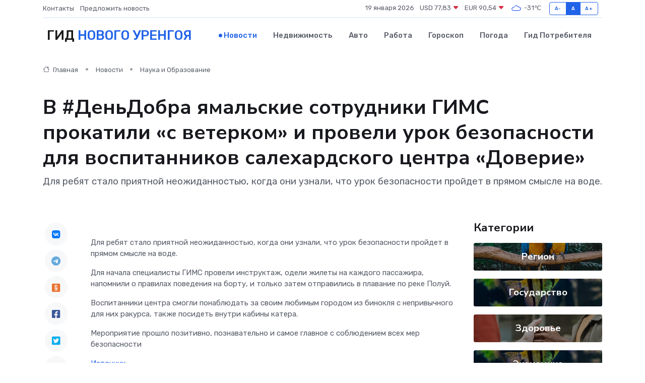

--- FILE ---
content_type: text/html; charset=UTF-8
request_url: https://novyj-urengoj-gid.ru/news/nauka-i-obrazovanie/v-dendobra-yamalskie-sotrudniki-gims-prokatili-s-veterkom-i-proveli-urok-bezopasnosti-dlya-vospitannikov-salehardskogo-centra-doverie.htm
body_size: 8936
content:
<!DOCTYPE html>
<html lang="ru">
<head>
	<meta charset="utf-8">
	<meta name="csrf-token" content="KmU2EJrK1oA0rDjOHM6RT1XJuvERHRxrlsEB0fH6">
    <meta http-equiv="X-UA-Compatible" content="IE=edge">
    <meta name="viewport" content="width=device-width, initial-scale=1">
    <title>В #ДеньДобра ямальские сотрудники ГИМС прокатили «с ветерком» и провели урок безопасности для воспитанников салехардского центра «Доверие» - новости Нового Уренгоя</title>
    <meta name="description" property="description" content="Для ребят стало приятной неожиданностью, когда они узнали, что урок безопасности пройдет в прямом смысле на воде.">
    
    <meta property="fb:pages" content="105958871990207" />
    <link rel="shortcut icon" type="image/x-icon" href="https://novyj-urengoj-gid.ru/favicon.svg">
    <link rel="canonical" href="https://novyj-urengoj-gid.ru/news/nauka-i-obrazovanie/v-dendobra-yamalskie-sotrudniki-gims-prokatili-s-veterkom-i-proveli-urok-bezopasnosti-dlya-vospitannikov-salehardskogo-centra-doverie.htm">
    <link rel="preconnect" href="https://fonts.gstatic.com">
    <link rel="dns-prefetch" href="https://fonts.googleapis.com">
    <link rel="dns-prefetch" href="https://pagead2.googlesyndication.com">
    <link rel="dns-prefetch" href="https://res.cloudinary.com">
    <link href="https://fonts.googleapis.com/css2?family=Nunito+Sans:wght@400;700&family=Rubik:wght@400;500;700&display=swap" rel="stylesheet">
    <link rel="stylesheet" type="text/css" href="https://novyj-urengoj-gid.ru/assets/font-awesome/css/all.min.css">
    <link rel="stylesheet" type="text/css" href="https://novyj-urengoj-gid.ru/assets/bootstrap-icons/bootstrap-icons.css">
    <link rel="stylesheet" type="text/css" href="https://novyj-urengoj-gid.ru/assets/tiny-slider/tiny-slider.css">
    <link rel="stylesheet" type="text/css" href="https://novyj-urengoj-gid.ru/assets/glightbox/css/glightbox.min.css">
    <link rel="stylesheet" type="text/css" href="https://novyj-urengoj-gid.ru/assets/plyr/plyr.css">
    <link id="style-switch" rel="stylesheet" type="text/css" href="https://novyj-urengoj-gid.ru/assets/css/style.css">
    <link rel="stylesheet" type="text/css" href="https://novyj-urengoj-gid.ru/assets/css/style2.css">

    <meta name="twitter:card" content="summary">
    <meta name="twitter:site" content="@mysite">
    <meta name="twitter:title" content="В #ДеньДобра ямальские сотрудники ГИМС прокатили «с ветерком» и провели урок безопасности для воспитанников салехардского центра «Доверие» - новости Нового Уренгоя">
    <meta name="twitter:description" content="Для ребят стало приятной неожиданностью, когда они узнали, что урок безопасности пройдет в прямом смысле на воде.">
    <meta name="twitter:creator" content="@mysite">
    <meta name="twitter:image:src" content="https://res.cloudinary.com/djypomaya/image/upload/ff2ws1dzdp3prfywmrzb">
    <meta name="twitter:domain" content="novyj-urengoj-gid.ru">
    <meta name="twitter:card" content="summary_large_image" /><meta name="twitter:image" content="https://res.cloudinary.com/djypomaya/image/upload/ff2ws1dzdp3prfywmrzb">

    <meta property="og:url" content="http://novyj-urengoj-gid.ru/news/nauka-i-obrazovanie/v-dendobra-yamalskie-sotrudniki-gims-prokatili-s-veterkom-i-proveli-urok-bezopasnosti-dlya-vospitannikov-salehardskogo-centra-doverie.htm">
    <meta property="og:title" content="В #ДеньДобра ямальские сотрудники ГИМС прокатили «с ветерком» и провели урок безопасности для воспитанников салехардского центра «Доверие» - новости Нового Уренгоя">
    <meta property="og:description" content="Для ребят стало приятной неожиданностью, когда они узнали, что урок безопасности пройдет в прямом смысле на воде.">
    <meta property="og:type" content="website">
    <meta property="og:image" content="https://res.cloudinary.com/djypomaya/image/upload/ff2ws1dzdp3prfywmrzb">
    <meta property="og:locale" content="ru_RU">
    <meta property="og:site_name" content="Гид Нового Уренгоя">
    

    <link rel="image_src" href="https://res.cloudinary.com/djypomaya/image/upload/ff2ws1dzdp3prfywmrzb" />

    <link rel="alternate" type="application/rss+xml" href="https://novyj-urengoj-gid.ru/feed" title="Новый Уренгой: гид, новости, афиша">
        <script async src="https://pagead2.googlesyndication.com/pagead/js/adsbygoogle.js"></script>
    <script>
        (adsbygoogle = window.adsbygoogle || []).push({
            google_ad_client: "ca-pub-0899253526956684",
            enable_page_level_ads: true
        });
    </script>
        
    
    
    
    <script>if (window.top !== window.self) window.top.location.replace(window.self.location.href);</script>
    <script>if(self != top) { top.location=document.location;}</script>

<!-- Google tag (gtag.js) -->
<script async src="https://www.googletagmanager.com/gtag/js?id=G-71VQP5FD0J"></script>
<script>
  window.dataLayer = window.dataLayer || [];
  function gtag(){dataLayer.push(arguments);}
  gtag('js', new Date());

  gtag('config', 'G-71VQP5FD0J');
</script>
</head>
<body>
<script type="text/javascript" > (function(m,e,t,r,i,k,a){m[i]=m[i]||function(){(m[i].a=m[i].a||[]).push(arguments)}; m[i].l=1*new Date();k=e.createElement(t),a=e.getElementsByTagName(t)[0],k.async=1,k.src=r,a.parentNode.insertBefore(k,a)}) (window, document, "script", "https://mc.yandex.ru/metrika/tag.js", "ym"); ym(54007774, "init", {}); ym(86840228, "init", { clickmap:true, trackLinks:true, accurateTrackBounce:true, webvisor:true });</script> <noscript><div><img src="https://mc.yandex.ru/watch/54007774" style="position:absolute; left:-9999px;" alt="" /><img src="https://mc.yandex.ru/watch/86840228" style="position:absolute; left:-9999px;" alt="" /></div></noscript>
<script type="text/javascript">
    new Image().src = "//counter.yadro.ru/hit?r"+escape(document.referrer)+((typeof(screen)=="undefined")?"":";s"+screen.width+"*"+screen.height+"*"+(screen.colorDepth?screen.colorDepth:screen.pixelDepth))+";u"+escape(document.URL)+";h"+escape(document.title.substring(0,150))+";"+Math.random();
</script>
<!-- Rating@Mail.ru counter -->
<script type="text/javascript">
var _tmr = window._tmr || (window._tmr = []);
_tmr.push({id: "3138453", type: "pageView", start: (new Date()).getTime()});
(function (d, w, id) {
  if (d.getElementById(id)) return;
  var ts = d.createElement("script"); ts.type = "text/javascript"; ts.async = true; ts.id = id;
  ts.src = "https://top-fwz1.mail.ru/js/code.js";
  var f = function () {var s = d.getElementsByTagName("script")[0]; s.parentNode.insertBefore(ts, s);};
  if (w.opera == "[object Opera]") { d.addEventListener("DOMContentLoaded", f, false); } else { f(); }
})(document, window, "topmailru-code");
</script><noscript><div>
<img src="https://top-fwz1.mail.ru/counter?id=3138453;js=na" style="border:0;position:absolute;left:-9999px;" alt="Top.Mail.Ru" />
</div></noscript>
<!-- //Rating@Mail.ru counter -->

<header class="navbar-light navbar-sticky header-static">
    <div class="navbar-top d-none d-lg-block small">
        <div class="container">
            <div class="d-md-flex justify-content-between align-items-center my-1">
                <!-- Top bar left -->
                <ul class="nav">
                    <li class="nav-item">
                        <a class="nav-link ps-0" href="https://novyj-urengoj-gid.ru/contacts">Контакты</a>
                    </li>
                    <li class="nav-item">
                        <a class="nav-link ps-0" href="https://novyj-urengoj-gid.ru/sendnews">Предложить новость</a>
                    </li>
                    
                </ul>
                <!-- Top bar right -->
                <div class="d-flex align-items-center">
                    
                    <ul class="list-inline mb-0 text-center text-sm-end me-3">
						<li class="list-inline-item">
							<span>19 января 2026</span>
						</li>
                        <li class="list-inline-item">
                            <a class="nav-link px-0" href="https://novyj-urengoj-gid.ru/currency">
                                <span>USD 77,83 <i class="bi bi-caret-down-fill text-danger"></i></span>
                            </a>
						</li>
                        <li class="list-inline-item">
                            <a class="nav-link px-0" href="https://novyj-urengoj-gid.ru/currency">
                                <span>EUR 90,54 <i class="bi bi-caret-down-fill text-danger"></i></span>
                            </a>
						</li>
						<li class="list-inline-item">
                            <a class="nav-link px-0" href="https://novyj-urengoj-gid.ru/pogoda">
                                <svg xmlns="http://www.w3.org/2000/svg" width="25" height="25" viewBox="0 0 30 30"><path fill="#315EFB" fill-rule="evenodd" d="M25.036 13.066a4.948 4.948 0 0 1 0 5.868A4.99 4.99 0 0 1 20.99 21H8.507a4.49 4.49 0 0 1-3.64-1.86 4.458 4.458 0 0 1 0-5.281A4.491 4.491 0 0 1 8.506 12c.686 0 1.37.159 1.996.473a.5.5 0 0 1 .16.766l-.33.399a.502.502 0 0 1-.598.132 2.976 2.976 0 0 0-3.346.608 3.007 3.007 0 0 0 .334 4.532c.527.396 1.177.59 1.836.59H20.94a3.54 3.54 0 0 0 2.163-.711 3.497 3.497 0 0 0 1.358-3.206 3.45 3.45 0 0 0-.706-1.727A3.486 3.486 0 0 0 20.99 12.5c-.07 0-.138.016-.208.02-.328.02-.645.085-.947.192a.496.496 0 0 1-.63-.287 4.637 4.637 0 0 0-.445-.874 4.495 4.495 0 0 0-.584-.733A4.461 4.461 0 0 0 14.998 9.5a4.46 4.46 0 0 0-3.177 1.318 2.326 2.326 0 0 0-.135.147.5.5 0 0 1-.592.131 5.78 5.78 0 0 0-.453-.19.5.5 0 0 1-.21-.79A5.97 5.97 0 0 1 14.998 8a5.97 5.97 0 0 1 4.237 1.757c.398.399.704.85.966 1.319.262-.042.525-.076.79-.076a4.99 4.99 0 0 1 4.045 2.066zM0 0v30V0zm30 0v30V0z"></path></svg>
                                <span>-31&#8451;</span>
                            </a>
						</li>
					</ul>

                    <!-- Font size accessibility START -->
                    <div class="btn-group me-2" role="group" aria-label="font size changer">
                        <input type="radio" class="btn-check" name="fntradio" id="font-sm">
                        <label class="btn btn-xs btn-outline-primary mb-0" for="font-sm">A-</label>

                        <input type="radio" class="btn-check" name="fntradio" id="font-default" checked>
                        <label class="btn btn-xs btn-outline-primary mb-0" for="font-default">A</label>

                        <input type="radio" class="btn-check" name="fntradio" id="font-lg">
                        <label class="btn btn-xs btn-outline-primary mb-0" for="font-lg">A+</label>
                    </div>

                    
                </div>
            </div>
            <!-- Divider -->
            <div class="border-bottom border-2 border-primary opacity-1"></div>
        </div>
    </div>

    <!-- Logo Nav START -->
    <nav class="navbar navbar-expand-lg">
        <div class="container">
            <!-- Logo START -->
            <a class="navbar-brand" href="https://novyj-urengoj-gid.ru" style="text-align: end;">
                
                			<span class="ms-2 fs-3 text-uppercase fw-normal">Гид <span style="color: #2163e8;">Нового Уренгоя</span></span>
                            </a>
            <!-- Logo END -->

            <!-- Responsive navbar toggler -->
            <button class="navbar-toggler ms-auto" type="button" data-bs-toggle="collapse"
                data-bs-target="#navbarCollapse" aria-controls="navbarCollapse" aria-expanded="false"
                aria-label="Toggle navigation">
                <span class="text-body h6 d-none d-sm-inline-block">Menu</span>
                <span class="navbar-toggler-icon"></span>
            </button>

            <!-- Main navbar START -->
            <div class="collapse navbar-collapse" id="navbarCollapse">
                <ul class="navbar-nav navbar-nav-scroll mx-auto">
                                        <li class="nav-item"> <a class="nav-link active" href="https://novyj-urengoj-gid.ru/news">Новости</a></li>
                                        <li class="nav-item"> <a class="nav-link" href="https://novyj-urengoj-gid.ru/realty">Недвижимость</a></li>
                                        <li class="nav-item"> <a class="nav-link" href="https://novyj-urengoj-gid.ru/auto">Авто</a></li>
                                        <li class="nav-item"> <a class="nav-link" href="https://novyj-urengoj-gid.ru/job">Работа</a></li>
                                        <li class="nav-item"> <a class="nav-link" href="https://novyj-urengoj-gid.ru/horoscope">Гороскоп</a></li>
                                        <li class="nav-item"> <a class="nav-link" href="https://novyj-urengoj-gid.ru/pogoda">Погода</a></li>
                                        <li class="nav-item"> <a class="nav-link" href="https://novyj-urengoj-gid.ru/poleznoe">Гид потребителя</a></li>
                                    </ul>
            </div>
            <!-- Main navbar END -->

            
        </div>
    </nav>
    <!-- Logo Nav END -->
</header>
    <main>
        <!-- =======================
                Main content START -->
        <section class="pt-3 pb-lg-5">
            <div class="container" data-sticky-container>
                <div class="row">
                    <!-- Main Post START -->
                    <div class="col-lg-9">
                        <!-- Categorie Detail START -->
                        <div class="mb-4">
							<nav aria-label="breadcrumb" itemscope itemtype="http://schema.org/BreadcrumbList">
								<ol class="breadcrumb breadcrumb-dots">
									<li class="breadcrumb-item" itemprop="itemListElement" itemscope itemtype="http://schema.org/ListItem">
										<meta itemprop="name" content="Гид Нового Уренгоя">
										<meta itemprop="position" content="1">
										<meta itemprop="item" content="https://novyj-urengoj-gid.ru">
										<a itemprop="url" href="https://novyj-urengoj-gid.ru">
										<i class="bi bi-house me-1"></i> Главная
										</a>
									</li>
									<li class="breadcrumb-item" itemprop="itemListElement" itemscope itemtype="http://schema.org/ListItem">
										<meta itemprop="name" content="Новости">
										<meta itemprop="position" content="2">
										<meta itemprop="item" content="https://novyj-urengoj-gid.ru/news">
										<a itemprop="url" href="https://novyj-urengoj-gid.ru/news"> Новости</a>
									</li>
									<li class="breadcrumb-item" aria-current="page" itemprop="itemListElement" itemscope itemtype="http://schema.org/ListItem">
										<meta itemprop="name" content="Наука и Образование">
										<meta itemprop="position" content="3">
										<meta itemprop="item" content="https://novyj-urengoj-gid.ru/news/nauka-i-obrazovanie">
										<a itemprop="url" href="https://novyj-urengoj-gid.ru/news/nauka-i-obrazovanie"> Наука и Образование</a>
									</li>
									<li aria-current="page" itemprop="itemListElement" itemscope itemtype="http://schema.org/ListItem">
									<meta itemprop="name" content="В #ДеньДобра ямальские сотрудники ГИМС прокатили «с ветерком» и провели урок безопасности для воспитанников салехардского центра «Доверие»">
									<meta itemprop="position" content="4" />
									<meta itemprop="item" content="https://novyj-urengoj-gid.ru/news/nauka-i-obrazovanie/v-dendobra-yamalskie-sotrudniki-gims-prokatili-s-veterkom-i-proveli-urok-bezopasnosti-dlya-vospitannikov-salehardskogo-centra-doverie.htm">
									</li>
								</ol>
							</nav>
						
                        </div>
                    </div>
                </div>
                <div class="row align-items-center">
                                                        <!-- Content -->
                    <div class="col-md-12 mt-4 mt-md-0">
                                            <h1 class="display-6">В #ДеньДобра ямальские сотрудники ГИМС прокатили «с ветерком» и провели урок безопасности для воспитанников салехардского центра «Доверие»</h1>
                        <p class="lead">Для ребят стало приятной неожиданностью, когда они узнали, что урок безопасности пройдет в прямом смысле на воде.</p>
                    </div>
				                                    </div>
            </div>
        </section>
        <!-- =======================
        Main START -->
        <section class="pt-0">
            <div class="container position-relative" data-sticky-container>
                <div class="row">
                    <!-- Left sidebar START -->
                    <div class="col-md-1">
                        <div class="text-start text-lg-center mb-5" data-sticky data-margin-top="80" data-sticky-for="767">
                            <style>
                                .fa-vk::before {
                                    color: #07f;
                                }
                                .fa-telegram::before {
                                    color: #64a9dc;
                                }
                                .fa-facebook-square::before {
                                    color: #3b5998;
                                }
                                .fa-odnoklassniki-square::before {
                                    color: #eb722e;
                                }
                                .fa-twitter-square::before {
                                    color: #00aced;
                                }
                                .fa-whatsapp::before {
                                    color: #65bc54;
                                }
                                .fa-viber::before {
                                    color: #7b519d;
                                }
                                .fa-moimir svg {
                                    background-color: #168de2;
                                    height: 18px;
                                    width: 18px;
                                    background-size: 18px 18px;
                                    border-radius: 4px;
                                    margin-bottom: 2px;
                                }
                            </style>
                            <ul class="nav text-white-force">
                                <li class="nav-item">
                                    <a class="nav-link icon-md rounded-circle m-1 p-0 fs-5 bg-light" href="https://vk.com/share.php?url=https://novyj-urengoj-gid.ru/news/nauka-i-obrazovanie/v-dendobra-yamalskie-sotrudniki-gims-prokatili-s-veterkom-i-proveli-urok-bezopasnosti-dlya-vospitannikov-salehardskogo-centra-doverie.htm&title=В #ДеньДобра ямальские сотрудники ГИМС прокатили «с ветерком» и провели урок безопасности для воспитанников салехардского центра «Доверие» - новости Нового Уренгоя&utm_source=share" rel="nofollow" target="_blank">
                                        <i class="fab fa-vk align-middle text-body"></i>
                                    </a>
                                </li>
                                <li class="nav-item">
                                    <a class="nav-link icon-md rounded-circle m-1 p-0 fs-5 bg-light" href="https://t.me/share/url?url=https://novyj-urengoj-gid.ru/news/nauka-i-obrazovanie/v-dendobra-yamalskie-sotrudniki-gims-prokatili-s-veterkom-i-proveli-urok-bezopasnosti-dlya-vospitannikov-salehardskogo-centra-doverie.htm&text=В #ДеньДобра ямальские сотрудники ГИМС прокатили «с ветерком» и провели урок безопасности для воспитанников салехардского центра «Доверие» - новости Нового Уренгоя&utm_source=share" rel="nofollow" target="_blank">
                                        <i class="fab fa-telegram align-middle text-body"></i>
                                    </a>
                                </li>
                                <li class="nav-item">
                                    <a class="nav-link icon-md rounded-circle m-1 p-0 fs-5 bg-light" href="https://connect.ok.ru/offer?url=https://novyj-urengoj-gid.ru/news/nauka-i-obrazovanie/v-dendobra-yamalskie-sotrudniki-gims-prokatili-s-veterkom-i-proveli-urok-bezopasnosti-dlya-vospitannikov-salehardskogo-centra-doverie.htm&title=В #ДеньДобра ямальские сотрудники ГИМС прокатили «с ветерком» и провели урок безопасности для воспитанников салехардского центра «Доверие» - новости Нового Уренгоя&utm_source=share" rel="nofollow" target="_blank">
                                        <i class="fab fa-odnoklassniki-square align-middle text-body"></i>
                                    </a>
                                </li>
                                <li class="nav-item">
                                    <a class="nav-link icon-md rounded-circle m-1 p-0 fs-5 bg-light" href="https://www.facebook.com/sharer.php?src=sp&u=https://novyj-urengoj-gid.ru/news/nauka-i-obrazovanie/v-dendobra-yamalskie-sotrudniki-gims-prokatili-s-veterkom-i-proveli-urok-bezopasnosti-dlya-vospitannikov-salehardskogo-centra-doverie.htm&title=В #ДеньДобра ямальские сотрудники ГИМС прокатили «с ветерком» и провели урок безопасности для воспитанников салехардского центра «Доверие» - новости Нового Уренгоя&utm_source=share" rel="nofollow" target="_blank">
                                        <i class="fab fa-facebook-square align-middle text-body"></i>
                                    </a>
                                </li>
                                <li class="nav-item">
                                    <a class="nav-link icon-md rounded-circle m-1 p-0 fs-5 bg-light" href="https://twitter.com/intent/tweet?text=В #ДеньДобра ямальские сотрудники ГИМС прокатили «с ветерком» и провели урок безопасности для воспитанников салехардского центра «Доверие» - новости Нового Уренгоя&url=https://novyj-urengoj-gid.ru/news/nauka-i-obrazovanie/v-dendobra-yamalskie-sotrudniki-gims-prokatili-s-veterkom-i-proveli-urok-bezopasnosti-dlya-vospitannikov-salehardskogo-centra-doverie.htm&utm_source=share" rel="nofollow" target="_blank">
                                        <i class="fab fa-twitter-square align-middle text-body"></i>
                                    </a>
                                </li>
                                <li class="nav-item">
                                    <a class="nav-link icon-md rounded-circle m-1 p-0 fs-5 bg-light" href="https://api.whatsapp.com/send?text=В #ДеньДобра ямальские сотрудники ГИМС прокатили «с ветерком» и провели урок безопасности для воспитанников салехардского центра «Доверие» - новости Нового Уренгоя https://novyj-urengoj-gid.ru/news/nauka-i-obrazovanie/v-dendobra-yamalskie-sotrudniki-gims-prokatili-s-veterkom-i-proveli-urok-bezopasnosti-dlya-vospitannikov-salehardskogo-centra-doverie.htm&utm_source=share" rel="nofollow" target="_blank">
                                        <i class="fab fa-whatsapp align-middle text-body"></i>
                                    </a>
                                </li>
                                <li class="nav-item">
                                    <a class="nav-link icon-md rounded-circle m-1 p-0 fs-5 bg-light" href="viber://forward?text=В #ДеньДобра ямальские сотрудники ГИМС прокатили «с ветерком» и провели урок безопасности для воспитанников салехардского центра «Доверие» - новости Нового Уренгоя https://novyj-urengoj-gid.ru/news/nauka-i-obrazovanie/v-dendobra-yamalskie-sotrudniki-gims-prokatili-s-veterkom-i-proveli-urok-bezopasnosti-dlya-vospitannikov-salehardskogo-centra-doverie.htm&utm_source=share" rel="nofollow" target="_blank">
                                        <i class="fab fa-viber align-middle text-body"></i>
                                    </a>
                                </li>
                                <li class="nav-item">
                                    <a class="nav-link icon-md rounded-circle m-1 p-0 fs-5 bg-light" href="https://connect.mail.ru/share?url=https://novyj-urengoj-gid.ru/news/nauka-i-obrazovanie/v-dendobra-yamalskie-sotrudniki-gims-prokatili-s-veterkom-i-proveli-urok-bezopasnosti-dlya-vospitannikov-salehardskogo-centra-doverie.htm&title=В #ДеньДобра ямальские сотрудники ГИМС прокатили «с ветерком» и провели урок безопасности для воспитанников салехардского центра «Доверие» - новости Нового Уренгоя&utm_source=share" rel="nofollow" target="_blank">
                                        <i class="fab fa-moimir align-middle text-body"><svg viewBox='0 0 24 24' xmlns='http://www.w3.org/2000/svg'><path d='M8.889 9.667a1.333 1.333 0 100-2.667 1.333 1.333 0 000 2.667zm6.222 0a1.333 1.333 0 100-2.667 1.333 1.333 0 000 2.667zm4.77 6.108l-1.802-3.028a.879.879 0 00-1.188-.307.843.843 0 00-.313 1.166l.214.36a6.71 6.71 0 01-4.795 1.996 6.711 6.711 0 01-4.792-1.992l.217-.364a.844.844 0 00-.313-1.166.878.878 0 00-1.189.307l-1.8 3.028a.844.844 0 00.312 1.166.88.88 0 001.189-.307l.683-1.147a8.466 8.466 0 005.694 2.18 8.463 8.463 0 005.698-2.184l.685 1.151a.873.873 0 001.189.307.844.844 0 00.312-1.166z' fill='#FFF' fill-rule='evenodd'/></svg></i>
                                    </a>
                                </li>
                                
                            </ul>
                        </div>
                    </div>
                    <!-- Left sidebar END -->

                    <!-- Main Content START -->
                    <div class="col-md-10 col-lg-8 mb-5">
                        <div class="mb-4">
                                                    </div>
                        <div itemscope itemtype="http://schema.org/NewsArticle">
                            <meta itemprop="headline" content="В #ДеньДобра ямальские сотрудники ГИМС прокатили «с ветерком» и провели урок безопасности для воспитанников салехардского центра «Доверие»">
                            <meta itemprop="identifier" content="https://novyj-urengoj-gid.ru/13099">
                            <span itemprop="articleBody"><p> Для ребят стало приятной неожиданностью, когда они узнали, что урок безопасности пройдет в прямом смысле на воде. </p> <p> Для начала специалисты ГИМС провели инструктаж, одели жилеты на каждого пассажира, напомнили о правилах поведения на борту, и только затем отправились в плавание по реке Полуй. </p> <p> Воспитанники центра смогли понаблюдать за своим любимым городом из бинокля с непривычного для них ракурса, также посидеть внутри кабины катера. </p> <p> Мероприятие прошло позитивно, познавательно и самое главное с соблюдением всех мер безопасности </p></span>
                        </div>
                                                                        <div><a href="https://89.mchs.gov.ru/deyatelnost/press-centr/novosti/5103659" target="_blank" rel="author">Источник</a></div>
                                                                        <div class="col-12 mt-3"><a href="https://novyj-urengoj-gid.ru/sendnews">Предложить новость</a></div>
                        <div class="col-12 mt-5">
                            <h2 class="my-3">Последние новости</h2>
                            <div class="row gy-4">
                                <!-- Card item START -->
<div class="col-sm-6">
    <div class="card" itemscope="" itemtype="http://schema.org/BlogPosting">
        <!-- Card img -->
        <div class="position-relative">
                        <img class="card-img" src="https://novyj-urengoj-gid.ru/images/noimg-420x315.png" alt="С Днём геолога!">
                    </div>
        <div class="card-body px-0 pt-3" itemprop="name">
            <h4 class="card-title" itemprop="headline"><a href="https://novyj-urengoj-gid.ru/news/gosudarstvo/s-dnem-geologa.htm"
                    class="btn-link text-reset fw-bold" itemprop="url">С Днём геолога!</a></h4>
            <p class="card-text" itemprop="articleBody">Уважаемые геологи, ветераны отрасли, рабочие и служащие геологических организаций округа!</p>
        </div>
        <meta itemprop="author" content="Редактор"/>
        <meta itemscope itemprop="mainEntityOfPage" itemType="https://schema.org/WebPage" itemid="https://novyj-urengoj-gid.ru/news/gosudarstvo/s-dnem-geologa.htm"/>
        <meta itemprop="dateModified" content="2025-04-06"/>
        <meta itemprop="datePublished" content="2025-04-06"/>
    </div>
</div>
<!-- Card item END -->
<!-- Card item START -->
<div class="col-sm-6">
    <div class="card" itemscope="" itemtype="http://schema.org/BlogPosting">
        <!-- Card img -->
        <div class="position-relative">
                        <img class="card-img" src="https://res.cloudinary.com/djypomaya/image/upload/c_fill,w_420,h_315,q_auto,g_face/qlchgwomqj7nx2lqbuiv" alt="Минстрой признал все города Ямала благоприятными для жизни" itemprop="image">
                    </div>
        <div class="card-body px-0 pt-3" itemprop="name">
            <h4 class="card-title" itemprop="headline"><a href="https://novyj-urengoj-gid.ru/news/region/minstroy-priznal-vse-goroda-yamala-blagopriyatnymi-dlya-zhizni.htm"
                    class="btn-link text-reset fw-bold" itemprop="url">Минстрой признал все города Ямала благоприятными для жизни</a></h4>
            <p class="card-text" itemprop="articleBody">Фото: Федор Воронов/«Ямал-Медиа» Все восемь городов ЯНАО по итогам 2024 года были признаны благоприятными для проживания согласно Индексу качества городской среды Министерства строительства и ЖКХ РФ.</p>
        </div>
        <meta itemprop="author" content="Редактор"/>
        <meta itemscope itemprop="mainEntityOfPage" itemType="https://schema.org/WebPage" itemid="https://novyj-urengoj-gid.ru/news/region/minstroy-priznal-vse-goroda-yamala-blagopriyatnymi-dlya-zhizni.htm"/>
        <meta itemprop="dateModified" content="2025-04-06"/>
        <meta itemprop="datePublished" content="2025-04-06"/>
    </div>
</div>
<!-- Card item END -->
<!-- Card item START -->
<div class="col-sm-6">
    <div class="card" itemscope="" itemtype="http://schema.org/BlogPosting">
        <!-- Card img -->
        <div class="position-relative">
                        <img class="card-img" src="https://res.cloudinary.com/djypomaya/image/upload/c_fill,w_420,h_315,q_auto,g_face/jzopibtc3ddc8nnywicj" alt="Все восемь городов Ямала признаны благоприятными для проживания" itemprop="image">
                    </div>
        <div class="card-body px-0 pt-3" itemprop="name">
            <h4 class="card-title" itemprop="headline"><a href="https://novyj-urengoj-gid.ru/news/region/vse-vosem-gorodov-yamala-priznany-blagopriyatnymi-dlya-prozhivaniya.htm"
                    class="btn-link text-reset fw-bold" itemprop="url">Все восемь городов Ямала признаны благоприятными для проживания</a></h4>
            <p class="card-text" itemprop="articleBody">Фото из архива редакции

Такие результаты получены в результате подсчета Министерством строительства и ЖКХ РФ индекса качества городской среды за 2024 год.</p>
        </div>
        <meta itemprop="author" content="Редактор"/>
        <meta itemscope itemprop="mainEntityOfPage" itemType="https://schema.org/WebPage" itemid="https://novyj-urengoj-gid.ru/news/region/vse-vosem-gorodov-yamala-priznany-blagopriyatnymi-dlya-prozhivaniya.htm"/>
        <meta itemprop="dateModified" content="2025-04-06"/>
        <meta itemprop="datePublished" content="2025-04-06"/>
    </div>
</div>
<!-- Card item END -->
<!-- Card item START -->
<div class="col-sm-6">
    <div class="card" itemscope="" itemtype="http://schema.org/BlogPosting">
        <!-- Card img -->
        <div class="position-relative">
            <img class="card-img" src="https://res.cloudinary.com/dchlllsu2/image/upload/c_fill,w_420,h_315,q_auto,g_face/gum5gveb8e4ybmvanybm" alt="Коррекция фиброза и возрастных изменений: когда показан эндотканевой лифтинг" itemprop="image">
        </div>
        <div class="card-body px-0 pt-3" itemprop="name">
            <h4 class="card-title" itemprop="headline"><a href="https://krasnodar-gid.ru/news/ekonomika/korrekciya-fibroza-i-vozrastnyh-izmeneniy-kogda-pokazan-endotkanevoy-lifting.htm" class="btn-link text-reset fw-bold" itemprop="url">Коррекция фиброза и возрастных изменений: когда показан эндотканевой лифтинг</a></h4>
            <p class="card-text" itemprop="articleBody">Как современная технология помогает вернуть коже упругость, убрать отёки и улучшить рельеф без хирургии</p>
        </div>
        <meta itemprop="author" content="Редактор"/>
        <meta itemscope itemprop="mainEntityOfPage" itemType="https://schema.org/WebPage" itemid="https://krasnodar-gid.ru/news/ekonomika/korrekciya-fibroza-i-vozrastnyh-izmeneniy-kogda-pokazan-endotkanevoy-lifting.htm"/>
        <meta itemprop="dateModified" content="2026-01-19"/>
        <meta itemprop="datePublished" content="2026-01-19"/>
    </div>
</div>
<!-- Card item END -->
                            </div>
                        </div>
						<div class="col-12 bg-primary bg-opacity-10 p-2 mt-3 rounded">
							На этом сайте представлены актуальные варианты, чтобы <a href="https://kopejsk-gid.ru/realty">снять квартиру в Копейске</a> на выгодных условиях
						</div>
                        <!-- Comments START -->
                        <div class="mt-5">
                            <h3>Комментарии (0)</h3>
                        </div>
                        <!-- Comments END -->
                        <!-- Reply START -->
                        <div>
                            <h3>Добавить комментарий</h3>
                            <small>Ваш email не публикуется. Обязательные поля отмечены *</small>
                            <form class="row g-3 mt-2">
                                <div class="col-md-6">
                                    <label class="form-label">Имя *</label>
                                    <input type="text" class="form-control" aria-label="First name">
                                </div>
                                <div class="col-md-6">
                                    <label class="form-label">Email *</label>
                                    <input type="email" class="form-control">
                                </div>
                                <div class="col-12">
                                    <label class="form-label">Текст комментария *</label>
                                    <textarea class="form-control" rows="3"></textarea>
                                </div>
                                <div class="col-12">
                                    <button type="submit" class="btn btn-primary">Оставить комментарий</button>
                                </div>
                            </form>
                        </div>
                        <!-- Reply END -->
                    </div>
                    <!-- Main Content END -->
                    <!-- Right sidebar START -->
                    <div class="col-lg-3 d-none d-lg-block">
                        <div data-sticky data-margin-top="80" data-sticky-for="991">
                            <!-- Categories -->
                            <div>
                                <h4 class="mb-3">Категории</h4>
                                                                    <!-- Category item -->
                                    <div class="text-center mb-3 card-bg-scale position-relative overflow-hidden rounded"
                                        style="background-image:url(https://novyj-urengoj-gid.ru/assets/images/blog/4by3/03.jpg); background-position: center left; background-size: cover;">
                                        <div class="bg-dark-overlay-4 p-3">
                                            <a href="https://novyj-urengoj-gid.ru/news/region"
                                                class="stretched-link btn-link fw-bold text-white h5">Регион</a>
                                        </div>
                                    </div>
                                                                    <!-- Category item -->
                                    <div class="text-center mb-3 card-bg-scale position-relative overflow-hidden rounded"
                                        style="background-image:url(https://novyj-urengoj-gid.ru/assets/images/blog/4by3/06.jpg); background-position: center left; background-size: cover;">
                                        <div class="bg-dark-overlay-4 p-3">
                                            <a href="https://novyj-urengoj-gid.ru/news/gosudarstvo"
                                                class="stretched-link btn-link fw-bold text-white h5">Государство</a>
                                        </div>
                                    </div>
                                                                    <!-- Category item -->
                                    <div class="text-center mb-3 card-bg-scale position-relative overflow-hidden rounded"
                                        style="background-image:url(https://novyj-urengoj-gid.ru/assets/images/blog/4by3/09.jpg); background-position: center left; background-size: cover;">
                                        <div class="bg-dark-overlay-4 p-3">
                                            <a href="https://novyj-urengoj-gid.ru/news/zdorove"
                                                class="stretched-link btn-link fw-bold text-white h5">Здоровье</a>
                                        </div>
                                    </div>
                                                                    <!-- Category item -->
                                    <div class="text-center mb-3 card-bg-scale position-relative overflow-hidden rounded"
                                        style="background-image:url(https://novyj-urengoj-gid.ru/assets/images/blog/4by3/06.jpg); background-position: center left; background-size: cover;">
                                        <div class="bg-dark-overlay-4 p-3">
                                            <a href="https://novyj-urengoj-gid.ru/news/ekonomika"
                                                class="stretched-link btn-link fw-bold text-white h5">Экономика</a>
                                        </div>
                                    </div>
                                                                    <!-- Category item -->
                                    <div class="text-center mb-3 card-bg-scale position-relative overflow-hidden rounded"
                                        style="background-image:url(https://novyj-urengoj-gid.ru/assets/images/blog/4by3/04.jpg); background-position: center left; background-size: cover;">
                                        <div class="bg-dark-overlay-4 p-3">
                                            <a href="https://novyj-urengoj-gid.ru/news/politika"
                                                class="stretched-link btn-link fw-bold text-white h5">Политика</a>
                                        </div>
                                    </div>
                                                                    <!-- Category item -->
                                    <div class="text-center mb-3 card-bg-scale position-relative overflow-hidden rounded"
                                        style="background-image:url(https://novyj-urengoj-gid.ru/assets/images/blog/4by3/03.jpg); background-position: center left; background-size: cover;">
                                        <div class="bg-dark-overlay-4 p-3">
                                            <a href="https://novyj-urengoj-gid.ru/news/nauka-i-obrazovanie"
                                                class="stretched-link btn-link fw-bold text-white h5">Наука и Образование</a>
                                        </div>
                                    </div>
                                                                    <!-- Category item -->
                                    <div class="text-center mb-3 card-bg-scale position-relative overflow-hidden rounded"
                                        style="background-image:url(https://novyj-urengoj-gid.ru/assets/images/blog/4by3/04.jpg); background-position: center left; background-size: cover;">
                                        <div class="bg-dark-overlay-4 p-3">
                                            <a href="https://novyj-urengoj-gid.ru/news/proisshestviya"
                                                class="stretched-link btn-link fw-bold text-white h5">Происшествия</a>
                                        </div>
                                    </div>
                                                                    <!-- Category item -->
                                    <div class="text-center mb-3 card-bg-scale position-relative overflow-hidden rounded"
                                        style="background-image:url(https://novyj-urengoj-gid.ru/assets/images/blog/4by3/07.jpg); background-position: center left; background-size: cover;">
                                        <div class="bg-dark-overlay-4 p-3">
                                            <a href="https://novyj-urengoj-gid.ru/news/religiya"
                                                class="stretched-link btn-link fw-bold text-white h5">Религия</a>
                                        </div>
                                    </div>
                                                                    <!-- Category item -->
                                    <div class="text-center mb-3 card-bg-scale position-relative overflow-hidden rounded"
                                        style="background-image:url(https://novyj-urengoj-gid.ru/assets/images/blog/4by3/07.jpg); background-position: center left; background-size: cover;">
                                        <div class="bg-dark-overlay-4 p-3">
                                            <a href="https://novyj-urengoj-gid.ru/news/kultura"
                                                class="stretched-link btn-link fw-bold text-white h5">Культура</a>
                                        </div>
                                    </div>
                                                                    <!-- Category item -->
                                    <div class="text-center mb-3 card-bg-scale position-relative overflow-hidden rounded"
                                        style="background-image:url(https://novyj-urengoj-gid.ru/assets/images/blog/4by3/06.jpg); background-position: center left; background-size: cover;">
                                        <div class="bg-dark-overlay-4 p-3">
                                            <a href="https://novyj-urengoj-gid.ru/news/sport"
                                                class="stretched-link btn-link fw-bold text-white h5">Спорт</a>
                                        </div>
                                    </div>
                                                                    <!-- Category item -->
                                    <div class="text-center mb-3 card-bg-scale position-relative overflow-hidden rounded"
                                        style="background-image:url(https://novyj-urengoj-gid.ru/assets/images/blog/4by3/05.jpg); background-position: center left; background-size: cover;">
                                        <div class="bg-dark-overlay-4 p-3">
                                            <a href="https://novyj-urengoj-gid.ru/news/obschestvo"
                                                class="stretched-link btn-link fw-bold text-white h5">Общество</a>
                                        </div>
                                    </div>
                                                            </div>
                        </div>
                    </div>
                    <!-- Right sidebar END -->
                </div>
        </section>
    </main>
<footer class="bg-dark pt-5">
    
    <!-- Footer copyright START -->
    <div class="bg-dark-overlay-3 mt-5">
        <div class="container">
            <div class="row align-items-center justify-content-md-between py-4">
                <div class="col-md-6">
                    <!-- Copyright -->
                    <div class="text-center text-md-start text-primary-hover text-muted">
                        &#169;2026 Новый Уренгой. Все права защищены.
                    </div>
                </div>
                
            </div>
        </div>
    </div>
    <!-- Footer copyright END -->
    <script type="application/ld+json">
        {"@context":"https:\/\/schema.org","@type":"Organization","name":"\u041d\u043e\u0432\u044b\u0439 \u0423\u0440\u0435\u043d\u0433\u043e\u0439 - \u0433\u0438\u0434, \u043d\u043e\u0432\u043e\u0441\u0442\u0438, \u0430\u0444\u0438\u0448\u0430","url":"https:\/\/novyj-urengoj-gid.ru","sameAs":["https:\/\/vk.com\/public208071054","https:\/\/t.me\/nur_gid"]}
    </script>
</footer>
<!-- Back to top -->
<div class="back-top"><i class="bi bi-arrow-up-short"></i></div>
<script src="https://novyj-urengoj-gid.ru/assets/bootstrap/js/bootstrap.bundle.min.js"></script>
<script src="https://novyj-urengoj-gid.ru/assets/tiny-slider/tiny-slider.js"></script>
<script src="https://novyj-urengoj-gid.ru/assets/sticky-js/sticky.min.js"></script>
<script src="https://novyj-urengoj-gid.ru/assets/glightbox/js/glightbox.min.js"></script>
<script src="https://novyj-urengoj-gid.ru/assets/plyr/plyr.js"></script>
<script src="https://novyj-urengoj-gid.ru/assets/js/functions.js"></script>
<script src="https://yastatic.net/share2/share.js" async></script>
<script defer src="https://static.cloudflareinsights.com/beacon.min.js/vcd15cbe7772f49c399c6a5babf22c1241717689176015" integrity="sha512-ZpsOmlRQV6y907TI0dKBHq9Md29nnaEIPlkf84rnaERnq6zvWvPUqr2ft8M1aS28oN72PdrCzSjY4U6VaAw1EQ==" data-cf-beacon='{"version":"2024.11.0","token":"82d673987d64450e85eb48b49e615ae2","r":1,"server_timing":{"name":{"cfCacheStatus":true,"cfEdge":true,"cfExtPri":true,"cfL4":true,"cfOrigin":true,"cfSpeedBrain":true},"location_startswith":null}}' crossorigin="anonymous"></script>
</body>
</html>


--- FILE ---
content_type: text/html; charset=utf-8
request_url: https://www.google.com/recaptcha/api2/aframe
body_size: 267
content:
<!DOCTYPE HTML><html><head><meta http-equiv="content-type" content="text/html; charset=UTF-8"></head><body><script nonce="Ic_0CjZdT6M9mdNLPb7kSA">/** Anti-fraud and anti-abuse applications only. See google.com/recaptcha */ try{var clients={'sodar':'https://pagead2.googlesyndication.com/pagead/sodar?'};window.addEventListener("message",function(a){try{if(a.source===window.parent){var b=JSON.parse(a.data);var c=clients[b['id']];if(c){var d=document.createElement('img');d.src=c+b['params']+'&rc='+(localStorage.getItem("rc::a")?sessionStorage.getItem("rc::b"):"");window.document.body.appendChild(d);sessionStorage.setItem("rc::e",parseInt(sessionStorage.getItem("rc::e")||0)+1);localStorage.setItem("rc::h",'1768831803163');}}}catch(b){}});window.parent.postMessage("_grecaptcha_ready", "*");}catch(b){}</script></body></html>